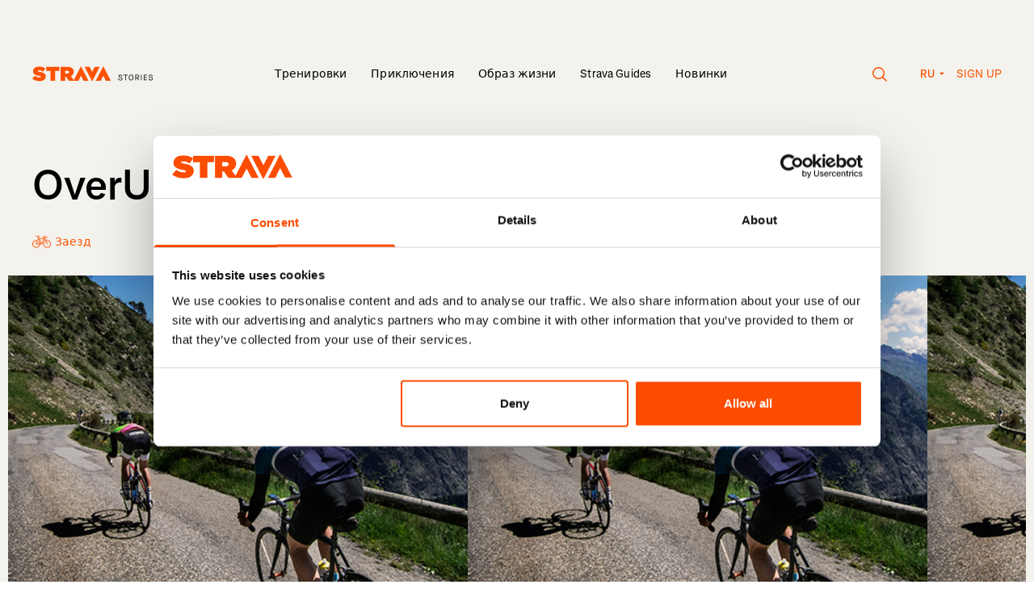

--- FILE ---
content_type: text/html; charset=utf-8
request_url: https://stories.strava.com/ru/articles/overunder-climbing-intervals-workout
body_size: 14521
content:
<!DOCTYPE html>
<html lang="ru">
<head>
    <meta charset="UTF-8">
    <meta name="viewport" content="width=device-width, initial-scale=1.0" />
    <meta http-equiv="X-UA-Compatible" content="IE=EDGE" />
    <link data-rh="true" href="https://stories.strava.com/articles/overunder-climbing-intervals-workout" hrefLang="x-default" rel="alternate"/><link data-rh="true" href="https://stories.strava.com/articles/overunder-climbing-intervals-workout" hrefLang="en-US" rel="alternate"/><link data-rh="true" href="https://stories.strava.com/de/articles/overunder-climbing-intervals-workout" hrefLang="de" rel="alternate"/><link data-rh="true" href="https://stories.strava.com/fr/articles/overunder-climbing-intervals-workout" hrefLang="fr" rel="alternate"/><link data-rh="true" href="https://stories.strava.com/es/articles/overunder-climbing-intervals-workout" hrefLang="es" rel="alternate"/><link data-rh="true" href="https://stories.strava.com/ea/articles/overunder-climbing-intervals-workout" hrefLang="es-419" rel="alternate"/><link data-rh="true" href="https://stories.strava.com/nl/articles/overunder-climbing-intervals-workout" hrefLang="nl" rel="alternate"/><link data-rh="true" href="https://stories.strava.com/it/articles/overunder-climbing-intervals-workout" hrefLang="it" rel="alternate"/><link data-rh="true" href="https://stories.strava.com/pt/articles/overunder-climbing-intervals-workout" hrefLang="pt" rel="alternate"/><link data-rh="true" href="https://stories.strava.com/pb/articles/overunder-climbing-intervals-workout" hrefLang="pt-BR" rel="alternate"/><link data-rh="true" href="https://stories.strava.com/ja/articles/overunder-climbing-intervals-workout" hrefLang="ja" rel="alternate"/><link data-rh="true" href="https://stories.strava.com/zh/articles/overunder-climbing-intervals-workout" hrefLang="zh" rel="alternate"/><link data-rh="true" href="https://stories.strava.com/zi/articles/overunder-climbing-intervals-workout" hrefLang="zh-Hant" rel="alternate"/><link data-rh="true" href="https://stories.strava.com/ru/articles/overunder-climbing-intervals-workout" hrefLang="ru" rel="alternate"/><link data-rh="true" href="https://stories.strava.com/ru/articles/overunder-climbing-intervals-workout" rel="canonical"/>
<meta data-rh="true" content="Strava Stories" name="site_name"/><meta data-rh="true" content="To truly become a fast climber it’s important to also develop the ability to surge above your high intensity and then recover while still climbing. That’s exactly what OverUnder Intervals help you develop." name="description"/><meta data-rh="true" content="Cycle, training, hill, strength, OverUnder" name="keywords"/><meta data-rh="true" content="To truly become a fast climber it’s important to also develop the ability to surge above your high intensity and then recover while still climbing. That’s exactly what OverUnder Intervals help you develop." property="og:description"/><meta data-rh="true" content="https://images.ctfassets.net/7ajcefednbt4/58ozFnkPq5LUyQhR3ICwxo/6a94e9828030a599b3d845b0aa2d2675/OverUnder_Climbing_Intervals_Workout.jpg?w=1200&amp;fm=jpg" property="og:image"/><meta data-rh="true" content="OverUnder Climbing Intervals Workout" property="og:title"/><meta data-rh="true" content="https://stories.strava.com/ru/articles/overunder-climbing-intervals-workout" property="og:url"/><meta data-rh="true" content="website" property="og:type"/><meta data-rh="true" content="summary_large_image" name="twitter:card"/><meta data-rh="true" content="To truly become a fast climber it’s important to also develop the ability to surge above your high intensity and then recover while still climbing. That’s exactly what OverUnder Intervals help you develop." name="twitter:description"/><meta data-rh="true" content="https://images.ctfassets.net/7ajcefednbt4/58ozFnkPq5LUyQhR3ICwxo/6a94e9828030a599b3d845b0aa2d2675/OverUnder_Climbing_Intervals_Workout.jpg?w=1200&amp;fm=jpg" property="twitter:image:src"/><meta data-rh="true" content="OverUnder Climbing Intervals Workout" property="twitter:title"/>
<script data-rh="true" type="application/ld+json">{"@context":"http://schema.org","@type":"Article","headline":"OverUnder Climbing Intervals Workout","url":"https://stories.strava.com/ru/articles/overunder-climbing-intervals-workout","thumbnailUrl":"https://images.ctfassets.net/7ajcefednbt4/58ozFnkPq5LUyQhR3ICwxo/6a94e9828030a599b3d845b0aa2d2675/OverUnder_Climbing_Intervals_Workout.jpg?w=1200&fm=jpg","datePublished":"2021-03-12T06:00:00.000+02:00","keywords":"Cycle, training, hill, strength, OverUnder"}</script>
<title data-rh="true">OverUnder Climbing Intervals Workout</title>


    <!-- Google Tag Manager -->
    <script>(function (w, d, s, l, i) { w[l] = w[l] || []; w[l].push({ 'gtm.start':
    new Date().getTime(), event: 'gtm.js' }); var f = d.getElementsByTagName(s)[0],
    j = d.createElement(s), dl = l != 'dataLayer' ? '&l=' + l : ''; j.async = true;
    j.src = 'https://www.googletagmanager.com/gtm.js?id=' + i + dl; f.parentNode.insertBefore(j, f);
    })(window, document, 'script', 'dataLayer', 'GTM-PHL2QTZ9');</script>
    <!-- End Google Tag Manager -->

    <link rel="preload" href="/website_assets/a096398/css/index.css?v=a096398" as="style">

    <link rel="modulepreload" href="/website_assets/a096398/js/index.js?v=a096398" as="script">

    <link rel="apple-touch-icon" sizes="180x180" href="/apple-touch-icon.png">
    <link rel="icon" type="image/png" sizes="32x32" href="/favicon-32x32.png">
    <link rel="icon" type="image/png" sizes="16x16" href="/favicon-16x16.png">
    <link rel="manifest" href="/webmanifest">
    <link rel="mask-icon" href="/safari-pinned-tab.svg" color="#000000">
    <meta name="msapplication-TileColor" content="#000000">
    <meta name="theme-color" content="#ffffff">

    <link href="/website_assets/a096398/css/index.css?v=a096398" rel="stylesheet" />

    <script src="/website_assets/a096398/js/index.js?v=a096398" type="module" crossorigin></script>

</head>
<body>
    <!-- Google Tag Manager (noscript) -->
    <noscript><iframe src="https://www.googletagmanager.com/ns.html?id=GTM-PHL2QTZ9"
    height="0" width="0" style="display:none;visibility:hidden"></iframe></noscript>
    <!-- End Google Tag Manager (noscript) -->

    <div id="js-content"><a class="link-reset skip-link type-style-5" href="#main-content">Skip to main content</a> <a class="link-reset skip-link type-style-5" href="#primary-navigation">Skip to primary navigation</a> <main class="bg-grey min-h-screen" id="main-content"><div class="layout-container z-20 relative"><header class="w-full pt-60 md:pt-80 flex type-style-7 px-10 sm:px-20"><div class="flex-none w-150 mt-2"><a href="https://stories.strava.com/ru"><svg fill="none" style="height:19.2px" viewBox="0 0 400 35" xmlns="http://www.w3.org/2000/svg"><title>Strava Stories</title><path clip-rule="evenodd" d="M94.874 33.3049L94.873 33.3034H104.271L110.044 21.6582L115.816 33.3034H127.236L110.042 -0.000244141L93.7218 31.6171L87.4556 22.4377C91.3246 20.5658 93.7363 17.3237 93.7363 12.6667V12.575C93.7363 9.28807 92.7354 6.91353 90.8237 4.99556C88.5933 2.75836 84.9981 1.34298 79.355 1.34298H63.7897V33.3049H74.4396V24.1727H76.715L82.7226 33.3049H94.874ZM160.548 -0.000244141L143.356 33.3034H154.776L160.549 21.6582L166.322 33.3034H177.741L160.548 -0.000244141ZM135.305 34.6138L152.496 1.31021H141.077L135.304 12.9554L129.531 1.31021H118.112L135.305 34.6138ZM79.0364 16.5475C81.5845 16.5475 83.1322 15.4061 83.1322 13.4429V13.3512C83.1322 11.2966 81.539 10.2921 79.0819 10.2921H74.4396V16.5475H79.0364ZM41.0145 10.3835H31.6395V1.343H61.0396V10.3835H51.6647V33.3049H41.0145V10.3835ZM5.68933 21.7072L-6.10352e-05 28.5105C4.05063 32.0725 9.87619 33.8984 16.3385 33.8984C24.895 33.8984 30.402 29.7889 30.402 23.0766V22.9856C30.402 16.5476 24.9405 14.173 16.794 12.6667C13.4259 12.0268 12.5612 11.4796 12.5612 10.6118V10.5205C12.5612 9.74429 13.2897 9.1964 14.8822 9.1964C17.8403 9.1964 21.4363 10.1552 24.4395 12.3467L29.6283 5.13291C25.9417 2.21048 21.3908 0.74908 15.2466 0.74908C6.46226 0.74908 1.72929 5.45251 1.72929 11.5249V11.6166C1.72929 18.3739 8.01031 20.4292 15.1553 21.8895C18.5688 22.5747 19.5697 23.0766 19.5697 23.9901V24.0818C19.5697 24.9489 18.7509 25.4507 16.8391 25.4507C13.1073 25.4507 9.14804 24.3557 5.68933 21.7072Z" fill="#FC5200" fill-rule="evenodd"></path><path d="M199.431 32.27C196.353 32.27 194.517 30.704 194.247 27.824L195.723 27.572C195.975 29.804 197.163 30.866 199.449 30.866C201.195 30.866 202.347 30.056 202.347 28.832C202.347 27.554 201.501 26.852 198.873 26.024C195.867 25.034 194.859 24.152 194.859 22.46C194.859 20.498 196.515 19.13 198.891 19.13C201.267 19.13 203.049 20.552 203.463 22.802L202.005 23.108C201.609 21.434 200.511 20.534 198.873 20.534C197.343 20.534 196.335 21.29 196.335 22.46C196.335 23.432 197.055 23.954 199.359 24.674C202.635 25.736 203.823 26.834 203.823 28.814C203.823 30.866 202.041 32.27 199.431 32.27ZM210.079 32V20.804H206.155V19.4H215.497V20.804H211.573V32H210.079ZM223.323 32.27C220.137 32.27 218.013 29.642 218.013 25.7C218.013 21.758 220.137 19.13 223.323 19.13C226.509 19.13 228.633 21.758 228.633 25.7C228.633 29.642 226.509 32.27 223.323 32.27ZM223.323 30.866C225.681 30.866 227.139 28.886 227.139 25.7C227.139 22.514 225.681 20.534 223.323 20.534C220.965 20.534 219.507 22.514 219.507 25.7C219.507 28.886 220.965 30.866 223.323 30.866ZM238.42 26.78V26.816L241.192 32H239.446L236.782 26.888H234.262V32H232.786V19.4H237.376C240.004 19.4 241.57 20.804 241.57 23.126C241.57 25.124 240.4 26.456 238.42 26.78ZM234.262 25.484H237.25C239.104 25.484 240.076 24.674 240.076 23.126C240.076 21.596 239.122 20.804 237.25 20.804H234.262V25.484ZM245.555 32V19.4H247.031V32H245.555ZM251.925 32V19.4H259.485V20.804H253.401V24.836H258.981V26.168H253.401V30.596H259.485V32H251.925ZM268.081 32.27C265.003 32.27 263.167 30.704 262.897 27.824L264.373 27.572C264.625 29.804 265.813 30.866 268.099 30.866C269.845 30.866 270.997 30.056 270.997 28.832C270.997 27.554 270.151 26.852 267.523 26.024C264.517 25.034 263.509 24.152 263.509 22.46C263.509 20.498 265.165 19.13 267.541 19.13C269.917 19.13 271.699 20.552 272.113 22.802L270.655 23.108C270.259 21.434 269.161 20.534 267.523 20.534C265.993 20.534 264.985 21.29 264.985 22.46C264.985 23.432 265.705 23.954 268.009 24.674C271.285 25.736 272.473 26.834 272.473 28.814C272.473 30.866 270.691 32.27 268.081 32.27Z" fill="black"></path></svg></a></div><div class="md:hidden flex-grow text-right"><button class="inline-flex mr-40 cursor-pointer" type="button"><span aria-hidden="true" class=""><svg fill="none" style="width:19px;height:18px" viewBox="0 0 19 18" xmlns="http://www.w3.org/2000/svg"><circle cx="7.5" cy="7.5" r="6.75" stroke="currentColor" stroke-width="1.5"></circle><line stroke="currentColor" stroke-width="1.5" x1="12.5303" x2="17.5303" y1="12.4697" y2="17.4697"></line></svg></span></button><button type="button"><svg style="width:24px;height:18px" viewBox="0 0 24 18" xmlns="http://www.w3.org/2000/svg"><path d="M24 0.324951H0V1.67495H24V0.324951Z" fill="currentColor"></path><path d="M24 8.32495H0V9.67495H24V8.32495Z" fill="currentColor"></path><path d="M24 16.325H0V17.6749H24V16.325Z" fill="currentColor"></path></svg></button><dialog class="dialog-reset backdrop:bg-transparent"><div class="w-full fixed top-0 bottom-0 left-0"><div class="bg-grey w-full h-screen md:h-auto md:mt-140"><div class="layout-container text-left py-40"><div class="flex justify-between items-center"><p class="type-style-3 md:type-style-5 px-10 sm:px-20">Search</p><button class="px-10 sm:px-20 cursor-pointer" type="button"><span aria-hidden="true" class=""><svg fill="none" style="width:18px;height:18px" viewBox="0 0 18 18" xmlns="http://www.w3.org/2000/svg"><path d="M16.9706 0.000140667L0 16.9707L0.954594 17.9253L17.9252 0.954735L16.9706 0.000140667Z" fill="black"></path><path d="M17.9623 17.0082L0.991699 0.0375977L0.0371048 0.992192L17.0077 17.9628L17.9623 17.0082Z" fill="black"></path></svg></span></button></div><form action="/search" class="relative width-100 mt-20 md:mt-40" method="GET"><div class="px-10 sm:px-20 relative"><fieldset class="flex bg-white rounded-l"><input class="h-[45px] w-full border-0 rounded-l focus:ring-0 pl-20 py-10 type-style-7 " id="headlessui-combobox-input-:Rmcqad:" role="combobox" type="text" aria-expanded="false" aria-autocomplete="list" data-headlessui-state=""/><button class="inset-y-0 flex items-center bg-orange text-white px-20 rounded " type="submit">Go!</button></fieldset></div><input name="term" type="hidden" value=""/></form><div class="px-10 sm:px-20 mt-40"><p class="type-style-3 md:type-style-5">Trending</p><div class="flex mt-10 md:mt-30"><a class="flex items-center bg-white text-orange rounded  type-style-7 px-20 py-15 mr-10 mt-10 cursor-pointer" href="/activities/running" type="button">Забег</a></div></div></div></div></div></dialog><dialog class="fixed top-0 left-0 w-full h-full max-w-none max-h-none bg-orange text-white text-left m-0" inert=""><div class="layout-container"><div class="h-full py-60 px-10 sm:px-20"><div class="text-right mb-40"><button aria-label="Close" type="button"><svg style="width:18px;height:18px" viewBox="0 0 18 18" xmlns="http://www.w3.org/2000/svg"><path d="M16.9706 -0.000103474L0 16.9705L0.954594 17.9251L17.9252 0.954491L16.9706 -0.000103474Z" fill="white"></path><path d="M17.9627 17.0082L0.992188 0.0375977L0.0375931 0.992192L17.0082 17.9628L17.9627 17.0082Z" fill="white"></path></svg></button></div><ul class="list-none type-style-2 mb-80"><li class="mb-30"><a href="https://stories.strava.com/ru/activities">Тренировки</a></li><li class="mb-30"><a href="https://stories.strava.com/ru/adventure">Приключения</a></li><li class="mb-30"><a href="https://stories.strava.com/ru/lifestyle">Образ жизни</a></li><li class="mb-30"><a href="https://stories.strava.com/ru/strava-guides">Strava Guides</a></li><li class="mb-30"><a href="https://stories.strava.com/ru/strava-updates">Новинки</a></li></ul><p class="type-style-7 font-semibold uppercase mb-15 opacity-80">Languages</p><ul class="flex flex-wrap list-none mb-80 -mx-10"><li class="w-1/2 mb-10 px-10"><a class="inline-block py-10  rounded font-semibold" href="https://stories.strava.com/articles/overunder-climbing-intervals-workout">English (US)</a></li><li class="w-1/2 mb-10 px-10"><a class="inline-block py-10  rounded font-semibold" href="https://stories.strava.com/de/articles/overunder-climbing-intervals-workout">Deutsch</a></li><li class="w-1/2 mb-10 px-10"><a class="inline-block py-10  rounded font-semibold" href="https://stories.strava.com/fr/articles/overunder-climbing-intervals-workout">Français</a></li><li class="w-1/2 mb-10 px-10"><a class="inline-block py-10  rounded font-semibold" href="https://stories.strava.com/es/articles/overunder-climbing-intervals-workout">Español</a></li><li class="w-1/2 mb-10 px-10"><a class="inline-block py-10  rounded font-semibold" href="https://stories.strava.com/ea/articles/overunder-climbing-intervals-workout">Español de América</a></li><li class="w-1/2 mb-10 px-10"><a class="inline-block py-10  rounded font-semibold" href="https://stories.strava.com/nl/articles/overunder-climbing-intervals-workout">Nederlands</a></li><li class="w-1/2 mb-10 px-10"><a class="inline-block py-10  rounded font-semibold" href="https://stories.strava.com/it/articles/overunder-climbing-intervals-workout">Italiano</a></li><li class="w-1/2 mb-10 px-10"><a class="inline-block py-10  rounded font-semibold" href="https://stories.strava.com/pt/articles/overunder-climbing-intervals-workout">Português</a></li><li class="w-1/2 mb-10 px-10"><a class="inline-block py-10  rounded font-semibold" href="https://stories.strava.com/pb/articles/overunder-climbing-intervals-workout">Português do Brasil</a></li><li class="w-1/2 mb-10 px-10"><a class="inline-block py-10  rounded font-semibold" href="https://stories.strava.com/ja/articles/overunder-climbing-intervals-workout">日本語</a></li><li class="w-1/2 mb-10 px-10"><a class="inline-block py-10  rounded font-semibold" href="https://stories.strava.com/zh/articles/overunder-climbing-intervals-workout">简体中文</a></li><li class="w-1/2 mb-10 px-10"><a class="inline-block py-10  rounded font-semibold" href="https://stories.strava.com/zi/articles/overunder-climbing-intervals-workout">繁體中文</a></li><li class="w-1/2 mb-10 px-10"><a class="inline-block py-10  bg-white text-orange px-10 rounded font-semibold" href="https://stories.strava.com/ru/articles/overunder-climbing-intervals-workout">Русский</a></li></ul><p class="type-style-7 font-semibold uppercase mb-15 opacity-80">Get Started</p><ul class="list-none"><li><a class="type-style-7 font-semibold" href="https://strava.app.link/N9u5AndPPMb" rel="noreferrer" target="_blank">Sign up</a></li></ul></div></div></dialog></div><nav class="hidden md:block flex-auto text-center self-end"><ul class="list-none inline-flex items-center"><li class="group mx-15 relative"><a class=" type-style-7" href="https://stories.strava.com/ru/activities">Тренировки</a><div class="absolute left-0 right-0 mt-5 invisible group-hover:visible"><svg class="inline" style="width:8px;height:8px" viewBox="0 0 8 8" xmlns="http://www.w3.org/2000/svg"><circle cx="4" cy="4" fill="#000" r="4"></circle></svg></div></li><li class="group mx-15 relative"><a class=" type-style-7" href="https://stories.strava.com/ru/adventure">Приключения</a><div class="absolute left-0 right-0 mt-5 invisible group-hover:visible"><svg class="inline" style="width:8px;height:8px" viewBox="0 0 8 8" xmlns="http://www.w3.org/2000/svg"><circle cx="4" cy="4" fill="#000" r="4"></circle></svg></div></li><li class="group mx-15 relative"><a class=" type-style-7" href="https://stories.strava.com/ru/lifestyle">Образ жизни</a><div class="absolute left-0 right-0 mt-5 invisible group-hover:visible"><svg class="inline" style="width:8px;height:8px" viewBox="0 0 8 8" xmlns="http://www.w3.org/2000/svg"><circle cx="4" cy="4" fill="#000" r="4"></circle></svg></div></li><li class="group mx-15 relative"><a class=" type-style-7" href="https://stories.strava.com/ru/strava-guides">Strava Guides</a><div class="absolute left-0 right-0 mt-5 invisible group-hover:visible"><svg class="inline" style="width:8px;height:8px" viewBox="0 0 8 8" xmlns="http://www.w3.org/2000/svg"><circle cx="4" cy="4" fill="#000" r="4"></circle></svg></div></li><li class="group mx-15 relative"><a class=" type-style-7" href="https://stories.strava.com/ru/strava-updates">Новинки</a><div class="absolute left-0 right-0 mt-5 invisible group-hover:visible"><svg class="inline" style="width:8px;height:8px" viewBox="0 0 8 8" xmlns="http://www.w3.org/2000/svg"><circle cx="4" cy="4" fill="#000" r="4"></circle></svg></div></li></ul></nav><dialog class="dialog-reset backdrop:bg-transparent"><div class="w-full fixed top-0 bottom-0 left-0"><div class="bg-grey w-full h-screen md:h-auto md:mt-140"><div class="layout-container text-left py-40"><div class="flex justify-between items-center"><p class="type-style-3 md:type-style-5 px-10 sm:px-20">Search</p><button class="px-10 sm:px-20 cursor-pointer" type="button"><span aria-hidden="true" class=""><svg fill="none" style="width:18px;height:18px" viewBox="0 0 18 18" xmlns="http://www.w3.org/2000/svg"><path d="M16.9706 0.000140667L0 16.9707L0.954594 17.9253L17.9252 0.954735L16.9706 0.000140667Z" fill="black"></path><path d="M17.9623 17.0082L0.991699 0.0375977L0.0371048 0.992192L17.0077 17.9628L17.9623 17.0082Z" fill="black"></path></svg></span></button></div><form action="/search" class="relative width-100 mt-20 md:mt-40" method="GET"><div class="px-10 sm:px-20 relative"><fieldset class="flex bg-white rounded-l"><input class="h-[45px] w-full border-0 rounded-l focus:ring-0 pl-20 py-10 type-style-7 " id="headlessui-combobox-input-:R2pkad:" role="combobox" type="text" aria-expanded="false" aria-autocomplete="list" data-headlessui-state=""/><button class="inset-y-0 flex items-center bg-orange text-white px-20 rounded " type="submit">Go!</button></fieldset></div><input name="term" type="hidden" value=""/></form><div class="px-10 sm:px-20 mt-40"><p class="type-style-3 md:type-style-5">Trending</p><div class="flex mt-10 md:mt-30"><a class="flex items-center bg-white text-orange rounded  type-style-7 px-20 py-15 mr-10 mt-10 cursor-pointer" href="/activities/running" type="button">Забег</a></div></div></div></div></div></dialog><nav class="hidden md:block flex-none w-[190px] uppercase text-orange text-right self-end"><button class="inline-flex mr-40 align-middle cursor-pointer" type="button"><span aria-hidden="true" class=""><svg fill="none" style="width:19px;height:18px" viewBox="0 0 19 18" xmlns="http://www.w3.org/2000/svg"><circle cx="7.5" cy="7.5" r="6.75" stroke="#FC5200" stroke-width="1.5"></circle><line stroke="#FC5200" stroke-width="1.5" x1="12.5303" x2="17.5303" y1="12.4697" y2="17.4697"></line></svg></span></button><span class="inline-block relative type-style-11 text-orange"><button class="w-[30px] flex flex-row" type="button"><span>RU</span><span><svg class="inline-block ml-5 mb-2" style="width:8px;height:4px;transform:none" viewBox="0 0 8 4" xmlns="http://www.w3.org/2000/svg"><path d="M0.666748 0.666748L4.00008 4.00008L7.33341 0.666748H0.666748Z" fill="#FC5200"></path></svg></span></button><dialog class="absolute left-1/2 -translate-x-1/2 top-[30px] z-50 w-[208px] text-center bg-white p-0 rounded overflow-hidden" inert=""><ul><li class="block"><a class="block pt-[7px] pb-[8px] text-orange hover:bg-orange hover:text-white w-full  font-normal text-left px-20" href="https://stories.strava.com/ru/articles/overunder-climbing-intervals-workout">Русский</a></li><li class="block"><a class="block pt-[7px] pb-[8px] text-orange hover:bg-orange hover:text-white w-full  font-normal text-left px-20" href="https://stories.strava.com/zi/articles/overunder-climbing-intervals-workout">繁體中文</a></li><li class="block"><a class="block pt-[7px] pb-[8px] text-orange hover:bg-orange hover:text-white w-full  font-normal text-left px-20" href="https://stories.strava.com/zh/articles/overunder-climbing-intervals-workout">简体中文</a></li><li class="block"><a class="block pt-[7px] pb-[8px] text-orange hover:bg-orange hover:text-white w-full  font-normal text-left px-20" href="https://stories.strava.com/ja/articles/overunder-climbing-intervals-workout">日本語</a></li><li class="block"><a class="block pt-[7px] pb-[8px] text-orange hover:bg-orange hover:text-white w-full  font-normal text-left px-20" href="https://stories.strava.com/pb/articles/overunder-climbing-intervals-workout">Português do Brasil</a></li><li class="block"><a class="block pt-[7px] pb-[8px] text-orange hover:bg-orange hover:text-white w-full  font-normal text-left px-20" href="https://stories.strava.com/pt/articles/overunder-climbing-intervals-workout">Português</a></li><li class="block"><a class="block pt-[7px] pb-[8px] text-orange hover:bg-orange hover:text-white w-full  font-normal text-left px-20" href="https://stories.strava.com/it/articles/overunder-climbing-intervals-workout">Italiano</a></li><li class="block"><a class="block pt-[7px] pb-[8px] text-orange hover:bg-orange hover:text-white w-full  font-normal text-left px-20" href="https://stories.strava.com/nl/articles/overunder-climbing-intervals-workout">Nederlands</a></li><li class="block"><a class="block pt-[7px] pb-[8px] text-orange hover:bg-orange hover:text-white w-full  font-normal text-left px-20" href="https://stories.strava.com/ea/articles/overunder-climbing-intervals-workout">Español de América</a></li><li class="block"><a class="block pt-[7px] pb-[8px] text-orange hover:bg-orange hover:text-white w-full  font-normal text-left px-20" href="https://stories.strava.com/es/articles/overunder-climbing-intervals-workout">Español</a></li><li class="block"><a class="block pt-[7px] pb-[8px] text-orange hover:bg-orange hover:text-white w-full  font-normal text-left px-20" href="https://stories.strava.com/fr/articles/overunder-climbing-intervals-workout">Français</a></li><li class="block"><a class="block pt-[7px] pb-[8px] text-orange hover:bg-orange hover:text-white w-full  font-normal text-left px-20" href="https://stories.strava.com/de/articles/overunder-climbing-intervals-workout">Deutsch</a></li><li class="block"><a class="block pt-[7px] pb-[8px] text-orange hover:bg-orange hover:text-white w-full  font-normal text-left px-20" href="https://stories.strava.com/articles/overunder-climbing-intervals-workout">English (US)</a></li></ul></dialog></span><a class="ml-15" href="https://strava.app.link/N9u5AndPPMb" rel="noreferrer" target="_blank">Sign up</a></nav></header></div><article class="relative z-10"><header class="layout-container"><div class="pt-60 sm:pt-75 md:pt-100"><div class="flex px-10 sm:px-20"></div><div class="md:pr-100 px-10 sm:px-20"><h1 class="type-style-2 inline mr-10">OverUnder Climbing Intervals Workout</h1><div class="block md:inline-block align-text-bottom mt-10 md:mt-0"><button class="inline-block bg-orange text-white  rounded mr-10 type-style-7 px-20 py-15" type="button">Share</button><dialog class="fixed top-50% left-50% z-10 w-370 bg-grey px-10 py-40 rounded" inert=""><button aria-label="Close" class="absolute top-0 right-0 p-20" type="button"><svg style="width:9px;height:9px" viewBox="0 0 9 9" xmlns="http://www.w3.org/2000/svg"><path clip-rule="evenodd" d="M4.5 5.20709L8.0355 8.74259L8.74261 8.03548L5.20711 4.49999L8.74253 0.964562L8.03542 0.257456L4.5 3.79288L0.964431 0.25731L0.257324 0.964417L3.79289 4.49999L0.257249 8.03563L0.964355 8.74274L4.5 5.20709Z" fill="black" fill-rule="evenodd"></path></svg></button><div class="text-center mb-10"><a class="inline-block bg-orange text-white rounded type-style-7 px-20 py-15 w-100" href="https://www.facebook.com/sharer/sharer.php?u=https://stories.strava.com/ru/articles/overunder-climbing-intervals-workout" rel="noreferrer" target="_blank">Facebook</a></div><div class="text-center mb-10"><a class="inline-block bg-orange text-white rounded type-style-7 px-20 py-15 w-100" href="https://twitter.com/intent/tweet?url=https://stories.strava.com/ru/articles/overunder-climbing-intervals-workout&amp;text=" rel="noreferrer" target="_blank">Twitter</a></div><div class="text-center"><a class="inline-block bg-orange text-white rounded type-style-7 px-20 py-15 w-100" href="https://www.linkedin.com/shareArticle?mini=true&amp;url=https://stories.strava.com/ru/articles/overunder-climbing-intervals-workout" rel="noreferrer" target="_blank">LinkedIn</a></div></dialog></div></div><div class="mt-30 flex flex-wrap items-center w-full"><div class="w-full sm:w-2/12 flex items-center px-10 sm:px-20"><div class="mr-5"><img class="pointer-events-none" height="23" loading="lazy" role="presentation" src="https://images.ctfassets.net/7ajcefednbt4/5wNVrgIg0m3yYU8EyqCHiy/3948f14b3043a1d38923305c2baa0fd5/icon_road_bike.png" width="23"/></div><p class="inline-block type-style-7  text-orange">Заезд</p></div><div class="flex mt-10 sm:mt-0 px-10 sm:px-20"><time class="inline-block type-style-7  text-dark-grey" dateTime="2017-10-30" itemProp="datePublished">March 12, 2021</time><p class="inline-block type-style-7  text-dark-grey">, by <a href="/profiles/jim-rutberg">Jim Rutberg</a></p></div></div></div></header><figure class="mt-30 max-w-full"><div class="left-1/2 -translate-x-1/2 relative w-full px-10"><div class="min-h-[200px] sm:min-h-[422px] md:min-h-[475px] w-full bg-contain bg-repeat-x" style="background-image:url(https://images.ctfassets.net/7ajcefednbt4/58ozFnkPq5LUyQhR3ICwxo/6a94e9828030a599b3d845b0aa2d2675/OverUnder_Climbing_Intervals_Workout.jpg)" title="OverUnder Climbing Intervals Workout.jpg"></div></div></figure><div class="layout-container"><section class="mt-40 sm:mt-50 md:mt-60"><div class="rich-text sm:w-4/6 md:w-7/12 sm:ml-w-1/6 md:ml-w-4/12 my-44 md:my-70 px-10 sm:px-20 text-black"><p>To truly become a fast climber it’s important to also develop the ability to surge above your high intensity and then recover while still climbing. That’s exactly what OverUnder Intervals help you develop.</p><p>We’ve worked with the coaches who created our Premium Cycling Training Plans to bring you a free weekly workout. Check back each week for something new to mix up your training. If you’ve missed the past workouts, you can find them all on the Cycling Weekly Workout page.</p><p>This week coach Nick White explains the importance of being able to repeatedly surge above your sustained threshold intensity during a climb. OverUnder Intervals are featured in our climb and medium climb Training Plans.</p><p><b>Why This Workout Is Awesome</b></p><p>While it might be nice to train on a consistent grade, real world climbs have steep sections and areas where they flatten out. There are corners and switchbacks that disrupt your rhythm. So, while it’s important to develop as much climbing power as you can at your lactate threshold, to truly become a fast climber you have to also develop the ability to surge above that intensity and then recover while maintaining a threshold effort. That’s exactly what OverUnder Intervals help you develop.</p><p><b>Coach’s Perspective</b></p><p>OverUnder intervals will help you to maintain a higher pace and power output during 12-40 minute climbs where you’ll be maintaining a higher pace and power output than during long and epic climbs (&gt;40 minutes).</p><p>OverUnders are relatively simple to execute but somewhat difficult to describe. Let’s take a 10-minute OverUnder Interval as an example. The training plan will say 10minute OU (4U, 1UO), which means you are supposed to alternate between 4 minutes at your Under intensity and 1 minute at your Over intensity, twice. In other words, 4min Under, 1min Over, 4min Under, 1min Over, then recover for 5 minutes between intervals. There is no rest between the Over and Under segments of the interval, you are riding at your sustainable climbing intensity (Under) and then you surge to ride over that sustainable intensity (Over) before returning to your sustainable intensity.</p><p>As athletes get more advanced we often make the intervals longer and make the Over segments more frequent, like a (2U, 1O) setup or even a (1U, 1O) setup.</p><p><b>Why Bother With All This Surging?</b></p><p>Because the surges generate a lot of lactate and when you return to your sustainable climbing intensity you then have to continue riding at a pretty high power output while processing that lactate back to usable energy. The adaptation you’re looking for is an increased rate at which you can process that lactate, which will help you recover faster from surges and also help increase your lactate threshold power.</p><p><b>Here’s The Workout:</b></p><p><i>90 Minutes Ride Time</i></p><ul><li><p>20 minute warmup, </p></li><li><p>Interval Set: 4×10 minute OverUnder Intervals (4U, 1O) (55 minutes for interval set) </p></li><li><p>15 minute cool down.</p></li></ul><p><b>Ready for More?</b></p><p>One day is just a tease. Unlock your full potential with a four-weekCycling Training Plan. Strava Premium members get access to 10 customizable plans. Each program is specifically geared towards making you faster for a specific segment length. Workouts get emailed to you every day that tell exactly what to do.</p></div></section><div class="mt-40 sm:mt-50 md:mt-60"><section class="mt-60 relative px-10 sm:px-0"><div class="flex flex-wrap px-w-1/12 sm:px-20 pt-20 pb-90 sm:pb-20 md:py-40 bg-peach md:-mb-40 md:-mx-20 mt-0"><div class="w-full sm:w-6/12 md:w-4/12 flex flex-col md:pl-20 mb-30 sm:mb-0"><p class="type-style-8">Written by</p><a href="/profiles/jim-rutberg">Jim Rutberg</a></div><div class="w-full sm:w-6/12 flex flex-col sm:pl-20"><a class="flex self-start items-center bg-orange text-white  rounded type-style-7 px-20 py-15 cursor-pointer">Follow on<span aria-hidden="true" class=" ml-5"><svg fill="none" style="width:50px;height:10px" viewBox="0 0 50 10" xmlns="http://www.w3.org/2000/svg"><title>Strava</title><path clip-rule="evenodd" d="M26.65 9.6226L26.6497 9.62217H29.2895L30.9111 6.2576L32.5327 9.62217H35.7404L30.9108 -6.10352e-05L26.3264 9.13497L24.5662 6.48281C25.653 5.94196 26.3304 5.00526 26.3304 3.65973V3.63324C26.3304 2.68356 26.0493 1.99749 25.5123 1.44334C24.8858 0.79696 23.8759 0.388024 22.2907 0.388024H17.9184V9.6226H20.91V6.98409H21.5492L23.2367 9.6226H26.65ZM45.0976 -6.10352e-05L40.2687 9.62217H43.4764L45.0979 6.2576L46.7196 9.62217H49.9272L45.0976 -6.10352e-05ZM38.0071 10.0008L42.8361 0.378556H39.6285L38.0068 3.74313L36.3852 0.378556H33.1775L38.0071 10.0008ZM22.2012 4.781C22.917 4.781 23.3518 4.45121 23.3518 3.88398V3.85749C23.3518 3.26387 22.9042 2.97366 22.214 2.97366H20.91V4.781H22.2012ZM11.5209 3.00005H8.88753V0.388024H17.146V3.00005H14.5126V9.6226H11.5209V3.00005ZM1.59814 6.27175L0 8.23739C1.13784 9.26653 2.77423 9.79409 4.58948 9.79409C6.99299 9.79409 8.5399 8.60675 8.5399 6.66739V6.64111C8.5399 4.781 7.00577 4.09494 4.71742 3.65973C3.77134 3.47483 3.52845 3.31675 3.52845 3.066V3.03962C3.52845 2.81536 3.73309 2.65707 4.18041 2.65707C5.01134 2.65707 6.02144 2.93409 6.86505 3.56728L8.32258 1.48302C7.28701 0.638662 6.00866 0.216428 4.28278 0.216428C1.81526 0.216428 0.485773 1.57536 0.485773 3.32983V3.35632C0.485773 5.30866 2.2501 5.90249 4.25711 6.32441C5.21598 6.52239 5.49711 6.66739 5.49711 6.93132V6.95781C5.49711 7.20834 5.26711 7.35334 4.7301 7.35334C3.68186 7.35334 2.56969 7.03696 1.59814 6.27175Z" fill="white" fill-rule="evenodd"></path></svg></span></a></div></div><div class="w-[124px] h-[124px] mt-[-62px] ml-w-1/12 sm:ml-20"><a class="w-full h-full block" href="/profiles/jim-rutberg"><div class="bg-cover rounded-full w-full h-full" style="background-image:url(https://images.ctfassets.net/7ajcefednbt4/5x1e6xDnZqyiVKd85GxvuK/573dcf80c5ebad1cd23f8c01c01451df/large.jpg)" title="large.jpg"></div></a></div></section></div></div></article><div class="layout-container"><section class="mt-50 px-10 sm:px-20"><h2 class="type-style-2 inline mr-10">Related Tags</h2><div class="flex flex-wrap mt-30"><a class="flex items-center bg-white text-orange rounded type-style-7  px-20 py-15 mr-5 cursor-pointer" href="/topics/training-plans" type="button">Тренировки </a><a class="flex items-center bg-white text-orange rounded type-style-7  px-20 py-15 mr-5 cursor-pointer" href="/activities/bike" type="button">Заезд</a></div></section><section class="mt-50 md:mt-70"><h2 class="type-style-2 inline mr-10 px-10 sm:px-20">More Stories</h2><div class="hidden sm:flex mt-30"><article aria-label="Cycle Sundays: Celebrating Everyday Cycling in London" aria-posinset="1" class="flex w-full sm:w-4/12 px-10 sm:px-20" tabindex="-1"><a class="w-full" href="https://stories.strava.com/ru/articles/celebrating-everyday-cycling-in-london"><figure class="w-full relative"><div class="image " style="height:0;overflow:hidden;padding-bottom:83.39999999999999%;position:relative;width:100%"><noscript><img class="" height="1251" src="https://images.ctfassets.net/7ajcefednbt4/1GqEa4yrVrY5JEMykLm9rK/7fc8f198de43af0ca2b44bf8e6506f8f/Cyclists_in_London.jpg" style="width:100%" width="1500"/></noscript><div style="bottom:0;left:0;position:absolute;right:0;top:0"><img class="image__loading pixelated" loading="eager" role="presentation" src="https://images.ctfassets.net/7ajcefednbt4/1GqEa4yrVrY5JEMykLm9rK/7fc8f198de43af0ca2b44bf8e6506f8f/Cyclists_in_London.jpg?w=1&amp;h=1&amp;q=20&amp;fit=fill&amp;fm=jpg" style="opacity:1;height:100%;position:absolute;transition:opacity 2s;width:100%"/></div></div></figure><div class="flex items-center mt-20"><div class="mr-5"><img class="pointer-events-none" height="23" loading="lazy" role="presentation" src="https://images.ctfassets.net/7ajcefednbt4/5wNVrgIg0m3yYU8EyqCHiy/3948f14b3043a1d38923305c2baa0fd5/icon_road_bike.png" width="23"/></div><p class="text-orange type-style-7 ">Заезд</p></div><h3 class="type-style-4 mt-20">Cycle Sundays: Celebrating Everyday Cycling in London</h3><div class="mt-10 type-style-8 text-dark-grey">This summer Transport for London (TfL) has launched the &#x27;Cycle Sundays&#x27; campaign, to encourage more Londoners to explore the city on two wheels</div></a></article><article aria-label="Explaining the “Strava Tax”" aria-posinset="2" class="flex w-full sm:w-4/12 px-10 sm:px-20" tabindex="-1"><a class="w-full" href="https://stories.strava.com/ru/articles/explaining-the-strava-tax"><figure class="w-full relative"><div class="image " style="height:0;overflow:hidden;padding-bottom:83.33333333333334%;position:relative;width:100%"><noscript><img alt="" class="" height="1300" src="https://images.ctfassets.net/7ajcefednbt4/1yLsNJrygeBEkmbEHuU57I/db0f545293d9ea37b60a703fb0c7a85f/Tax-3_1560x1300__1_.jpg" style="width:100%" width="1560"/></noscript><div style="bottom:0;left:0;position:absolute;right:0;top:0"><img class="image__loading pixelated" loading="eager" role="presentation" src="https://images.ctfassets.net/7ajcefednbt4/1yLsNJrygeBEkmbEHuU57I/db0f545293d9ea37b60a703fb0c7a85f/Tax-3_1560x1300__1_.jpg?w=1&amp;h=1&amp;q=20&amp;fit=fill&amp;fm=jpg" style="opacity:1;height:100%;position:absolute;transition:opacity 2s;width:100%"/></div></div></figure><div class="flex items-center mt-20"><div class="mr-5"><img class="pointer-events-none" height="23" loading="lazy" role="presentation" src="https://images.ctfassets.net/7ajcefednbt4/4Dt0OltPUFFYpAzpyUIZ6N/a6de6fb6cb63db406acd684af765e6b7/icon_multi_normal_large.png" width="23"/></div><p class="text-orange type-style-7 ">Мультиспорт</p></div><h3 class="type-style-4 mt-20">Explaining the “Strava Tax”</h3><div class="mt-10 type-style-8 text-dark-grey">Why 10.00 miles on your device became 9.99 miles on Strava</div></a></article><article aria-label="The Difference Between Overreaching, Overtraining, and Burnout" aria-posinset="3" class="flex w-full sm:w-4/12 px-10 sm:px-20" tabindex="-1"><a class="w-full" href="https://stories.strava.com/ru/articles/the-difference-between-overreaching-overtraining-and-burnout"><figure class="w-full relative"><div class="image " style="height:0;overflow:hidden;padding-bottom:83.39999999999999%;position:relative;width:100%"><noscript><img class="" height="1251" src="https://images.ctfassets.net/7ajcefednbt4/2tr7EWqSG3FFEGB93KS4JM/6fdb4647ec1c45f3820db4aa3fef7c2e/Cyclist_in_the_mountains_listing.jpg" style="width:100%" width="1500"/></noscript><div style="bottom:0;left:0;position:absolute;right:0;top:0"><img class="image__loading pixelated" loading="eager" role="presentation" src="https://images.ctfassets.net/7ajcefednbt4/2tr7EWqSG3FFEGB93KS4JM/6fdb4647ec1c45f3820db4aa3fef7c2e/Cyclist_in_the_mountains_listing.jpg?w=1&amp;h=1&amp;q=20&amp;fit=fill&amp;fm=jpg" style="opacity:1;height:100%;position:absolute;transition:opacity 2s;width:100%"/></div></div></figure><div class="flex items-center mt-20"><div class="mr-5"><img class="pointer-events-none" height="23" loading="lazy" role="presentation" src="https://images.ctfassets.net/7ajcefednbt4/5wNVrgIg0m3yYU8EyqCHiy/3948f14b3043a1d38923305c2baa0fd5/icon_road_bike.png" width="23"/></div><p class="text-orange type-style-7 ">Заезд</p></div><h3 class="type-style-4 mt-20">The Difference Between Overreaching, Overtraining, and Burnout</h3><div class="mt-10 type-style-8 text-dark-grey">These three conditions have distinct definitions, and knowing each can help you train smarter.</div></a></article></div><div class="overflow-hidden w-screen max-w-screen left-1/2 relative -translate-x-1/2 sm:hidden"><div class="swiper-container flex swiper-wrapper h-auto w-full image-carousel feature-section"><div class="swiper-wrapper"><div class="swiper-slide h-auto flex flex-wrap image-carousel-slide px-10" index="0"><article aria-label="Cycle Sundays: Celebrating Everyday Cycling in London" aria-posinset="1" class="w-full" tabindex="-1"><a class="w-full" href="https://stories.strava.com/ru/articles/celebrating-everyday-cycling-in-london"><figure class="w-full relative"><div class="image " style="height:0;overflow:hidden;padding-bottom:83.39999999999999%;position:relative;width:100%"><noscript><img class="" height="1251" src="https://images.ctfassets.net/7ajcefednbt4/1GqEa4yrVrY5JEMykLm9rK/7fc8f198de43af0ca2b44bf8e6506f8f/Cyclists_in_London.jpg" style="width:100%" width="1500"/></noscript><div style="bottom:0;left:0;position:absolute;right:0;top:0"><img class="image__loading pixelated" loading="eager" role="presentation" src="https://images.ctfassets.net/7ajcefednbt4/1GqEa4yrVrY5JEMykLm9rK/7fc8f198de43af0ca2b44bf8e6506f8f/Cyclists_in_London.jpg?w=1&amp;h=1&amp;q=20&amp;fit=fill&amp;fm=jpg" style="opacity:1;height:100%;position:absolute;transition:opacity 2s;width:100%"/></div></div></figure><div class="flex items-center mt-20"><div class="mr-5"><img class="pointer-events-none" height="23" loading="lazy" role="presentation" src="https://images.ctfassets.net/7ajcefednbt4/5wNVrgIg0m3yYU8EyqCHiy/3948f14b3043a1d38923305c2baa0fd5/icon_road_bike.png" width="23"/></div><p class="text-orange type-style-7 ">Заезд</p></div><h3 class="type-style-4 mt-20">Cycle Sundays: Celebrating Everyday Cycling in London</h3><div class="mt-10 type-style-8 text-dark-grey">This summer Transport for London (TfL) has launched the &#x27;Cycle Sundays&#x27; campaign, to encourage more Londoners to explore the city on two wheels</div></a></article></div><div class="swiper-slide h-auto flex flex-wrap image-carousel-slide px-10" index="1"><article aria-label="Explaining the “Strava Tax”" aria-posinset="2" class="w-full" tabindex="-1"><a class="w-full" href="https://stories.strava.com/ru/articles/explaining-the-strava-tax"><figure class="w-full relative"><div class="image " style="height:0;overflow:hidden;padding-bottom:83.33333333333334%;position:relative;width:100%"><noscript><img alt="" class="" height="1300" src="https://images.ctfassets.net/7ajcefednbt4/1yLsNJrygeBEkmbEHuU57I/db0f545293d9ea37b60a703fb0c7a85f/Tax-3_1560x1300__1_.jpg" style="width:100%" width="1560"/></noscript><div style="bottom:0;left:0;position:absolute;right:0;top:0"><img class="image__loading pixelated" loading="eager" role="presentation" src="https://images.ctfassets.net/7ajcefednbt4/1yLsNJrygeBEkmbEHuU57I/db0f545293d9ea37b60a703fb0c7a85f/Tax-3_1560x1300__1_.jpg?w=1&amp;h=1&amp;q=20&amp;fit=fill&amp;fm=jpg" style="opacity:1;height:100%;position:absolute;transition:opacity 2s;width:100%"/></div></div></figure><div class="flex items-center mt-20"><div class="mr-5"><img class="pointer-events-none" height="23" loading="lazy" role="presentation" src="https://images.ctfassets.net/7ajcefednbt4/4Dt0OltPUFFYpAzpyUIZ6N/a6de6fb6cb63db406acd684af765e6b7/icon_multi_normal_large.png" width="23"/></div><p class="text-orange type-style-7 ">Мультиспорт</p></div><h3 class="type-style-4 mt-20">Explaining the “Strava Tax”</h3><div class="mt-10 type-style-8 text-dark-grey">Why 10.00 miles on your device became 9.99 miles on Strava</div></a></article></div><div class="swiper-slide h-auto flex flex-wrap image-carousel-slide px-10" index="2"><article aria-label="The Difference Between Overreaching, Overtraining, and Burnout" aria-posinset="3" class="w-full" tabindex="-1"><a class="w-full" href="https://stories.strava.com/ru/articles/the-difference-between-overreaching-overtraining-and-burnout"><figure class="w-full relative"><div class="image " style="height:0;overflow:hidden;padding-bottom:83.39999999999999%;position:relative;width:100%"><noscript><img class="" height="1251" src="https://images.ctfassets.net/7ajcefednbt4/2tr7EWqSG3FFEGB93KS4JM/6fdb4647ec1c45f3820db4aa3fef7c2e/Cyclist_in_the_mountains_listing.jpg" style="width:100%" width="1500"/></noscript><div style="bottom:0;left:0;position:absolute;right:0;top:0"><img class="image__loading pixelated" loading="eager" role="presentation" src="https://images.ctfassets.net/7ajcefednbt4/2tr7EWqSG3FFEGB93KS4JM/6fdb4647ec1c45f3820db4aa3fef7c2e/Cyclist_in_the_mountains_listing.jpg?w=1&amp;h=1&amp;q=20&amp;fit=fill&amp;fm=jpg" style="opacity:1;height:100%;position:absolute;transition:opacity 2s;width:100%"/></div></div></figure><div class="flex items-center mt-20"><div class="mr-5"><img class="pointer-events-none" height="23" loading="lazy" role="presentation" src="https://images.ctfassets.net/7ajcefednbt4/5wNVrgIg0m3yYU8EyqCHiy/3948f14b3043a1d38923305c2baa0fd5/icon_road_bike.png" width="23"/></div><p class="text-orange type-style-7 ">Заезд</p></div><h3 class="type-style-4 mt-20">The Difference Between Overreaching, Overtraining, and Burnout</h3><div class="mt-10 type-style-8 text-dark-grey">These three conditions have distinct definitions, and knowing each can help you train smarter.</div></a></article></div></div></div></div></section><div class="border-b mt-60 md:mt-80 mx-10 sm:mx-20"></div><footer class="type-style-10 pt-40 md:pt-60 mx-10 sm:mx-20"><div class="flex flex-wrap -mx-10 sm:-mx-20 text-black"><div class="w-full sm:w-2/6 md:w-4/12 mb-40 px-10 sm:px-20"><a href="https://stories.strava.com/ru"><svg style="width:95px;height:20px" viewBox="0 0 95 20" xmlns="http://www.w3.org/2000/svg"><title></title><path clip-rule="evenodd" d="M50.635 18.2831L50.6345 18.2822H55.65L58.7312 11.8896L61.8121 18.2822H67.9068L58.7306 0L50.0201 17.3566L46.6757 12.3175C48.7407 11.2898 50.0278 9.51011 50.0278 6.9536V6.90327C50.0278 5.09887 49.4936 3.79535 48.4733 2.74247C47.283 1.51434 45.3642 0.737362 42.3524 0.737362H34.0451V18.2831H39.729V13.2699H40.9434L44.1497 18.2831H50.635ZM85.6855 0L76.5105 18.2822H82.6051L85.6861 11.8896L88.7672 18.2822H94.8617L85.6855 0ZM72.2135 19.0016L81.3886 0.719372H75.2941L72.2129 7.11206L69.1318 0.719372H63.0373L72.2135 19.0016ZM42.1824 9.08402C43.5423 9.08402 44.3683 8.45742 44.3683 7.37968V7.32935C44.3683 6.20148 43.518 5.65007 42.2066 5.65007H39.729V9.08402H42.1824ZM21.8898 5.7002H16.8863V0.737362H32.5774V5.7002H27.5739V18.2831H21.8898V5.7002ZM3.03647 11.9164L0 15.6511C2.16189 17.6065 5.27103 18.6089 8.72002 18.6089C13.2867 18.6089 16.2258 16.3529 16.2258 12.6681V12.6182C16.2258 9.08402 13.311 7.7805 8.9631 6.9536C7.16555 6.6023 6.70406 6.30194 6.70406 5.82552V5.77539C6.70406 5.34931 7.09288 5.04854 7.94278 5.04854C9.52155 5.04854 11.4407 5.57488 13.0436 6.77795L15.8129 2.81786C13.8453 1.21357 11.4165 0.41133 8.13729 0.41133C3.44899 0.41133 0.922969 2.99331 0.922969 6.3268V6.37713C0.922969 10.0866 4.2752 11.2149 8.08851 12.0165C9.91036 12.3926 10.4445 12.6681 10.4445 13.1696V13.22C10.4445 13.696 10.0075 13.9715 8.9872 13.9715C6.99553 13.9715 4.88241 13.3703 3.03647 11.9164Z" fill="currentColor" fill-rule="evenodd"></path></svg></a><div class="footer__rich-text mt-44"><p>© 2024 Strava, Inc.<br/><br/><br/><br/><a href="https://www.strava.com/legal/privacy" rel="noreferrer noopener nofollow" target="_blank">All Rights Reserved</a></p><p><a href="https://www.strava.com/legal/privacy" rel="noreferrer noopener nofollow" target="_blank">Do Not Share My Personal Data</a></p></div></div><ul class="flex flex-wrap w-full sm:w-4/6 md:w-8/12"><li class="w-1/2 md:w-1/4 mb-40 px-10 sm:px-20"><h3 class="uppercase font-semibold text-dark-grey mb-15">Strava</h3><div class="footer__rich-text"><p><a href="https://www.strava.com/features" rel="noreferrer noopener nofollow" target="_blank">Features</a></p><p><a href="https://www.strava.com/gopremium" rel="noreferrer noopener nofollow" target="_blank">Subscription</a></p><p><a href="https://www.strava.com/student?origin=global_footer" rel="noreferrer noopener nofollow" target="_blank">Student Discount</a></p><p><a href="https://www.strava.com/routes/hiking/usa" rel="noreferrer noopener nofollow" target="_blank">Routes</a></p></div></li><li class="w-1/2 md:w-1/4 mb-40 px-10 sm:px-20"><h3 class="uppercase font-semibold text-dark-grey mb-15">Platform</h3><div class="footer__rich-text"><p><a href="https://www.strava.com/about" rel="noreferrer noopener nofollow" target="_blank">About</a></p><p><a href="https://www.strava.com/careers" rel="noreferrer noopener nofollow" target="_blank">Career</a></p><p><a href="https://stories.strava.com/" rel="" target="">Stories</a></p><p><a href="https://support.strava.com/" rel="noreferrer noopener nofollow" target="_blank">Support</a></p><p><a href="https://business.strava.com/" rel="noreferrer noopener nofollow" target="_blank">Business</a></p><p><a href="https://www.strava.com/legal/terms" rel="noreferrer noopener nofollow" target="_blank">Terms</a></p><p><a href="https://www.strava.com/legal/privacy" rel="noreferrer noopener nofollow" target="_blank">Privacy</a></p></div></li><li class="w-1/2 md:w-1/4 mb-40 px-10 sm:px-20"><h3 class="uppercase font-semibold text-dark-grey mb-15">Follow</h3><div class="footer__rich-text"><p><a href="https://www.facebook.com/Strava" rel="noreferrer noopener nofollow" target="_blank">Facebook</a></p><p><a href="https://www.instagram.com/strava" rel="noreferrer noopener nofollow" target="_blank">Instagram</a></p><p><a href="https://www.twitter.com/strava" rel="noreferrer noopener nofollow" target="_blank">Twitter</a></p><p><a href="https://www.youtube.com/stravainc" rel="noreferrer noopener nofollow" target="_blank">YouTube</a></p><p><a href="https://www.linkedin.com/company/strava-inc." rel="noreferrer noopener nofollow" target="_blank">LinkedIn</a></p></div></li><li class="w-1/2 md:w-1/4 mb-40 px-10 sm:px-20"><h3 class="uppercase font-semibold text-dark-grey mb-15">Get Started</h3><div class="footer__rich-text"><p><a href="https://www.strava.com/register/free?cta=sign-up&amp;element=global-footer&amp;source=website_show" rel="noreferrer noopener nofollow" target="_blank">Sign Up</a></p><p><a href="https://www.strava.com/login" rel="noreferrer noopener nofollow" target="_blank">Log In</a></p></div></li></ul><div class="w-full border-t flex justify-between uppercase font-semibold py-20 md:py-30 mx-10 sm:mx-20 border-dark-grey"><button class="font-normal ml-auto" type="button">Manage Cookies</button></div></div></footer></div></main> </div>

    <script id="props" type="application/json">{"data":{"relatedArticles":{"items":[{"__typename":"BvaMagazineArticlePage","sys":{"id":"Wtyrm10aDibuyOyGCxVBq"},"author":null,"partnershipLogo":null,"backgroundColor":null,"displayHeroImageWhole":true,"partnership":null,"publicationDate":"2025-07-21T12:00:00.000+02:00","slug":"celebrating-everyday-cycling-in-london","title":"Cycle Sundays: Celebrating Everyday Cycling in London","topics":{"items":[{"__typename":"BvaMagazineTopicPage","title":"Strava Updates"}]},"listingFields":{"listingText":"This summer Transport for London (TfL) has launched the 'Cycle Sundays' campaign, to encourage more Londoners to explore the city on two wheels","listingImage":{"height":1251,"loading":"https://images.ctfassets.net/7ajcefednbt4/1GqEa4yrVrY5JEMykLm9rK/7fc8f198de43af0ca2b44bf8e6506f8f/Cyclists_in_London.jpg?w=1&h=1&q=20&fit=fill&fm=jpg","src":"https://images.ctfassets.net/7ajcefednbt4/1GqEa4yrVrY5JEMykLm9rK/7fc8f198de43af0ca2b44bf8e6506f8f/Cyclists_in_London.jpg","width":1500,"alt":null,"title":"Cyclists in London.jpg"}},"activities":{"items":[{"__typename":"BvaMagazineSportPage","title":"Заезд","icon":{"height":48,"loading":"https://images.ctfassets.net/7ajcefednbt4/5wNVrgIg0m3yYU8EyqCHiy/3948f14b3043a1d38923305c2baa0fd5/icon_road_bike.png?w=1&h=1&q=20&fit=fill&fm=jpg","src":"https://images.ctfassets.net/7ajcefednbt4/5wNVrgIg0m3yYU8EyqCHiy/3948f14b3043a1d38923305c2baa0fd5/icon_road_bike.png","width":48,"alt":null,"title":"icon road bike"}}]}},{"__typename":"BvaMagazineArticlePage","sys":{"id":"vkty6EdcbOltcz3fycSJT"},"author":null,"partnershipLogo":null,"backgroundColor":null,"displayHeroImageWhole":true,"partnership":null,"publicationDate":"2025-05-14T00:00:00.000-06:00","slug":"explaining-the-strava-tax","title":"Explaining the “Strava Tax”","topics":{"items":[{"__typename":"BvaMagazineTopicPage","title":"Полезные советы "},{"__typename":"BvaMagazineTopicPage","title":"Советы и рекомендации"},{"__typename":"BvaMagazineTopicPage","title":"Other"},{"__typename":"BvaMagazineTopicPage","title":"Strava Updates"}]},"listingFields":{"listingText":"Why 10.00 miles on your device became 9.99 miles on Strava","listingImage":{"height":1300,"loading":"https://images.ctfassets.net/7ajcefednbt4/1yLsNJrygeBEkmbEHuU57I/db0f545293d9ea37b60a703fb0c7a85f/Tax-3_1560x1300__1_.jpg?w=1&h=1&q=20&fit=fill&fm=jpg","src":"https://images.ctfassets.net/7ajcefednbt4/1yLsNJrygeBEkmbEHuU57I/db0f545293d9ea37b60a703fb0c7a85f/Tax-3_1560x1300__1_.jpg","width":1560,"alt":"","title":"Explaining-the-strava-tax-thumbnail"}},"activities":{"items":[{"__typename":"BvaMagazineSportPage","title":"Мультиспорт","icon":{"height":48,"loading":"https://images.ctfassets.net/7ajcefednbt4/4Dt0OltPUFFYpAzpyUIZ6N/a6de6fb6cb63db406acd684af765e6b7/icon_multi_normal_large.png?w=1&h=1&q=20&fit=fill&fm=jpg","src":"https://images.ctfassets.net/7ajcefednbt4/4Dt0OltPUFFYpAzpyUIZ6N/a6de6fb6cb63db406acd684af765e6b7/icon_multi_normal_large.png","width":48,"alt":null,"title":"icon multi normal large"}},{"__typename":"BvaMagazineSportPage","title":"Заезд","icon":{"height":48,"loading":"https://images.ctfassets.net/7ajcefednbt4/5wNVrgIg0m3yYU8EyqCHiy/3948f14b3043a1d38923305c2baa0fd5/icon_road_bike.png?w=1&h=1&q=20&fit=fill&fm=jpg","src":"https://images.ctfassets.net/7ajcefednbt4/5wNVrgIg0m3yYU8EyqCHiy/3948f14b3043a1d38923305c2baa0fd5/icon_road_bike.png","width":48,"alt":null,"title":"icon road bike"}},{"__typename":"BvaMagazineSportPage","title":"Strava Product","icon":{"height":248,"loading":"https://images.ctfassets.net/7ajcefednbt4/2QnMcBvrFvOsKyEZpm3oNl/730e06f52d8cac72b6a795580505677a/Strava_Logo.png?w=1&h=1&q=20&fit=fill&fm=jpg","src":"https://images.ctfassets.net/7ajcefednbt4/2QnMcBvrFvOsKyEZpm3oNl/730e06f52d8cac72b6a795580505677a/Strava_Logo.png","width":248,"alt":null,"title":"Strava Logo.png"}},{"__typename":"BvaMagazineSportPage","title":" Другие виды","icon":{"height":48,"loading":"https://images.ctfassets.net/7ajcefednbt4/4Dt0OltPUFFYpAzpyUIZ6N/a6de6fb6cb63db406acd684af765e6b7/icon_multi_normal_large.png?w=1&h=1&q=20&fit=fill&fm=jpg","src":"https://images.ctfassets.net/7ajcefednbt4/4Dt0OltPUFFYpAzpyUIZ6N/a6de6fb6cb63db406acd684af765e6b7/icon_multi_normal_large.png","width":48,"alt":null,"title":"icon multi normal large"}},{"__typename":"BvaMagazineSportPage","title":"Забег","icon":{"height":24,"loading":"https://images.ctfassets.net/7ajcefednbt4/5GSz4O19ABsBFmye3VJvoS/8f0e9ec3126761447abc15b8b10d2804/Test-Running-Icon.svg?w=1&h=1&q=20&fit=fill&fm=jpg","src":"https://images.ctfassets.net/7ajcefednbt4/5GSz4O19ABsBFmye3VJvoS/8f0e9ec3126761447abc15b8b10d2804/Test-Running-Icon.svg","width":24,"alt":null,"title":"Test-Running-Icon.svg"}}]}},{"__typename":"BvaMagazineArticlePage","sys":{"id":"3PRjuYQN0ToUUuQgk2iPRo"},"partnershipLogo":null,"backgroundColor":null,"displayHeroImageWhole":true,"partnership":null,"publicationDate":"2024-11-04T10:00:00.000+02:00","slug":"the-difference-between-overreaching-overtraining-and-burnout","title":"The Difference Between Overreaching, Overtraining, and Burnout","author":{"name":"Chris Case"},"topics":{"items":[{"__typename":"BvaMagazineTopicPage","title":"Полезные советы "}]},"listingFields":{"listingText":"These three conditions have distinct definitions, and knowing each can help you train smarter.","listingImage":{"height":1251,"loading":"https://images.ctfassets.net/7ajcefednbt4/2tr7EWqSG3FFEGB93KS4JM/6fdb4647ec1c45f3820db4aa3fef7c2e/Cyclist_in_the_mountains_listing.jpg?w=1&h=1&q=20&fit=fill&fm=jpg","src":"https://images.ctfassets.net/7ajcefednbt4/2tr7EWqSG3FFEGB93KS4JM/6fdb4647ec1c45f3820db4aa3fef7c2e/Cyclist_in_the_mountains_listing.jpg","width":1500,"alt":null,"title":"Cyclist in the mountains listing.jpg"}},"activities":{"items":[{"__typename":"BvaMagazineSportPage","title":"Заезд","icon":{"height":48,"loading":"https://images.ctfassets.net/7ajcefednbt4/5wNVrgIg0m3yYU8EyqCHiy/3948f14b3043a1d38923305c2baa0fd5/icon_road_bike.png?w=1&h=1&q=20&fit=fill&fm=jpg","src":"https://images.ctfassets.net/7ajcefednbt4/5wNVrgIg0m3yYU8EyqCHiy/3948f14b3043a1d38923305c2baa0fd5/icon_road_bike.png","width":48,"alt":null,"title":"icon road bike"}}]}}]},"page":{"sys":{"id":"10XAPRh2XOr6wUvVNQGK7q"},"partnershipLogo":null,"backgroundColor":null,"displayHeroImageWhole":null,"location":null,"partnership":null,"publicationDate":"2021-03-12T06:00:00.000+02:00","title":"OverUnder Climbing Intervals Workout","topics":{"items":[{"__typename":"BvaMagazineTopicPage","slug":"training-plans","title":"Тренировки "}]},"modules":{"items":[{"__typename":"BvaMagazineModuleText","body":{"json":{"nodeType":"document","data":{},"content":[{"nodeType":"paragraph","data":{},"content":[{"nodeType":"text","value":"To truly become a fast climber it’s important to also develop the ability to surge above your high intensity and then recover while still climbing. That’s exactly what OverUnder Intervals help you develop.","marks":[],"data":{}}]},{"nodeType":"paragraph","data":{},"content":[{"nodeType":"text","value":"We’ve worked with the coaches who created our Premium Cycling Training Plans to bring you a free weekly workout. Check back each week for something new to mix up your training. If you’ve missed the past workouts, you can find them all on the Cycling Weekly Workout page.","marks":[],"data":{}}]},{"nodeType":"paragraph","data":{},"content":[{"nodeType":"text","value":"This week coach Nick White explains the importance of being able to repeatedly surge above your sustained threshold intensity during a climb. OverUnder Intervals are featured in our climb and medium climb Training Plans.","marks":[],"data":{}}]},{"nodeType":"paragraph","data":{},"content":[{"nodeType":"text","value":"Why This Workout Is Awesome","marks":[{"type":"bold"}],"data":{}}]},{"nodeType":"paragraph","data":{},"content":[{"nodeType":"text","value":"While it might be nice to train on a consistent grade, real world climbs have steep sections and areas where they flatten out. There are corners and switchbacks that disrupt your rhythm. So, while it’s important to develop as much climbing power as you can at your lactate threshold, to truly become a fast climber you have to also develop the ability to surge above that intensity and then recover while maintaining a threshold effort. That’s exactly what OverUnder Intervals help you develop.","marks":[],"data":{}}]},{"nodeType":"paragraph","data":{},"content":[{"nodeType":"text","value":"Coach’s Perspective","marks":[{"type":"bold"}],"data":{}}]},{"nodeType":"paragraph","data":{},"content":[{"nodeType":"text","value":"OverUnder intervals will help you to maintain a higher pace and power output during 12-40 minute climbs where you’ll be maintaining a higher pace and power output than during long and epic climbs (>40 minutes).","marks":[],"data":{}}]},{"nodeType":"paragraph","data":{},"content":[{"nodeType":"text","value":"OverUnders are relatively simple to execute but somewhat difficult to describe. Let’s take a 10-minute OverUnder Interval as an example. The training plan will say 10minute OU (4U, 1UO), which means you are supposed to alternate between 4 minutes at your Under intensity and 1 minute at your Over intensity, twice. In other words, 4min Under, 1min Over, 4min Under, 1min Over, then recover for 5 minutes between intervals. There is no rest between the Over and Under segments of the interval, you are riding at your sustainable climbing intensity (Under) and then you surge to ride over that sustainable intensity (Over) before returning to your sustainable intensity.","marks":[],"data":{}}]},{"nodeType":"paragraph","data":{},"content":[{"nodeType":"text","value":"As athletes get more advanced we often make the intervals longer and make the Over segments more frequent, like a (2U, 1O) setup or even a (1U, 1O) setup.","marks":[],"data":{}}]},{"nodeType":"paragraph","data":{},"content":[{"nodeType":"text","value":"Why Bother With All This Surging?","marks":[{"type":"bold"}],"data":{}}]},{"nodeType":"paragraph","data":{},"content":[{"nodeType":"text","value":"Because the surges generate a lot of lactate and when you return to your sustainable climbing intensity you then have to continue riding at a pretty high power output while processing that lactate back to usable energy. The adaptation you’re looking for is an increased rate at which you can process that lactate, which will help you recover faster from surges and also help increase your lactate threshold power.","marks":[],"data":{}}]},{"nodeType":"paragraph","data":{},"content":[{"nodeType":"text","value":"Here’s The Workout:","marks":[{"type":"bold"}],"data":{}}]},{"nodeType":"paragraph","data":{},"content":[{"nodeType":"text","value":"90 Minutes Ride Time","marks":[{"type":"italic"}],"data":{}}]},{"nodeType":"unordered-list","data":{},"content":[{"nodeType":"list-item","data":{},"content":[{"nodeType":"paragraph","data":{},"content":[{"nodeType":"text","value":"20 minute warmup, ","marks":[],"data":{}}]}]},{"nodeType":"list-item","data":{},"content":[{"nodeType":"paragraph","data":{},"content":[{"nodeType":"text","value":"Interval Set: 4×10 minute OverUnder Intervals (4U, 1O) (55 minutes for interval set) ","marks":[],"data":{}}]}]},{"nodeType":"list-item","data":{},"content":[{"nodeType":"paragraph","data":{},"content":[{"nodeType":"text","value":"15 minute cool down.","marks":[],"data":{}}]}]}]},{"nodeType":"paragraph","data":{},"content":[{"nodeType":"text","value":"Ready for More?","marks":[{"type":"bold"}],"data":{}}]},{"nodeType":"paragraph","data":{},"content":[{"nodeType":"text","value":"One day is just a tease. Unlock your full potential with a four-weekCycling Training Plan. Strava Premium members get access to 10 customizable plans. Each program is specifically geared towards making you faster for a specific segment length. Workouts get emailed to you every day that tell exactly what to do.","marks":[],"data":{}}]}]},"links":{"entries":{"hyperlink":[]}}}}]},"author":{"description":"Pro Coach with CTS for over 15 years and is the co-author of several books on training and nutrition, including \"The Time-Crunched Cyclist\" and \"The Time-Crunched Triathlete\".","name":"Jim Rutberg","profileUrl":null,"slug":"jim-rutberg","avatar":{"height":124,"loading":"https://images.ctfassets.net/7ajcefednbt4/5x1e6xDnZqyiVKd85GxvuK/573dcf80c5ebad1cd23f8c01c01451df/large.jpg?w=1&h=1&q=20&fit=fill&f=CENTER&fm=jpg","src":"https://images.ctfassets.net/7ajcefednbt4/5x1e6xDnZqyiVKd85GxvuK/573dcf80c5ebad1cd23f8c01c01451df/large.jpg","width":124,"alt":null,"title":"large.jpg"}},"heroImage":{"video":null,"caption":null,"image":{"height":780,"loading":"https://images.ctfassets.net/7ajcefednbt4/58ozFnkPq5LUyQhR3ICwxo/6a94e9828030a599b3d845b0aa2d2675/OverUnder_Climbing_Intervals_Workout.jpg?w=1&h=1&q=20&fit=fill&f=CENTER&fm=jpg","src":"https://images.ctfassets.net/7ajcefednbt4/58ozFnkPq5LUyQhR3ICwxo/6a94e9828030a599b3d845b0aa2d2675/OverUnder_Climbing_Intervals_Workout.jpg","width":935,"alt":null,"title":"OverUnder Climbing Intervals Workout.jpg"}},"seoMetadata":{"description":"To truly become a fast climber it’s important to also develop the ability to surge above your high intensity and then recover while still climbing. That’s exactly what OverUnder Intervals help you develop.","keywords":"Cycle, training, hill, strength, OverUnder","image":{"height":780,"loading":"https://images.ctfassets.net/7ajcefednbt4/58ozFnkPq5LUyQhR3ICwxo/6a94e9828030a599b3d845b0aa2d2675/OverUnder_Climbing_Intervals_Workout.jpg?w=1&h=1&q=90&fit=fill&f=CENTER&fm=jpg","src":"https://images.ctfassets.net/7ajcefednbt4/58ozFnkPq5LUyQhR3ICwxo/6a94e9828030a599b3d845b0aa2d2675/OverUnder_Climbing_Intervals_Workout.jpg","width":935,"alt":null,"title":"OverUnder Climbing Intervals Workout.jpg"}},"activities":{"items":[{"__typename":"BvaMagazineSportPage","slug":"bike","title":"Заезд","icon":{"height":48,"loading":"https://images.ctfassets.net/7ajcefednbt4/5wNVrgIg0m3yYU8EyqCHiy/3948f14b3043a1d38923305c2baa0fd5/icon_road_bike.png?w=1&h=1&q=20&fit=fill&f=CENTER&fm=jpg","src":"https://images.ctfassets.net/7ajcefednbt4/5wNVrgIg0m3yYU8EyqCHiy/3948f14b3043a1d38923305c2baa0fd5/icon_road_bike.png","width":48,"alt":null,"title":"icon road bike"}}]}},"footer":{"copyright":{"json":{"data":{},"content":[{"data":{},"content":[{"data":{},"marks":[],"value":"© 2024 Strava, Inc.\n\n\n\n","nodeType":"text"},{"data":{"uri":"https://www.strava.com/legal/privacy"},"content":[{"data":{},"marks":[],"value":"All Rights Reserved","nodeType":"text"}],"nodeType":"hyperlink"},{"data":{},"marks":[],"value":"","nodeType":"text"}],"nodeType":"paragraph"},{"data":{},"content":[{"data":{},"marks":[],"value":"","nodeType":"text"},{"data":{"uri":"https://www.strava.com/legal/privacy"},"content":[{"data":{},"marks":[],"value":"Do Not Share My Personal Data","nodeType":"text"}],"nodeType":"hyperlink"},{"data":{},"marks":[],"value":"","nodeType":"text"}],"nodeType":"paragraph"}],"nodeType":"document"}},"column1Title":"Strava","column2Title":"Platform","column3Title":"Follow","column4Title":"Get Started","column1":{"json":{"data":{},"content":[{"data":{},"content":[{"data":{},"marks":[],"value":"","nodeType":"text"},{"data":{"uri":"https://www.strava.com/features"},"content":[{"data":{},"marks":[],"value":"Features","nodeType":"text"}],"nodeType":"hyperlink"},{"data":{},"marks":[],"value":"","nodeType":"text"}],"nodeType":"paragraph"},{"data":{},"content":[{"data":{},"marks":[],"value":"","nodeType":"text"},{"data":{"uri":"https://www.strava.com/gopremium"},"content":[{"data":{},"marks":[],"value":"Subscription","nodeType":"text"}],"nodeType":"hyperlink"},{"data":{},"marks":[],"value":"","nodeType":"text"}],"nodeType":"paragraph"},{"data":{},"content":[{"data":{},"marks":[],"value":"","nodeType":"text"},{"data":{"uri":"https://www.strava.com/student?origin=global_footer"},"content":[{"data":{},"marks":[],"value":"Student Discount","nodeType":"text"}],"nodeType":"hyperlink"},{"data":{},"marks":[],"value":"","nodeType":"text"}],"nodeType":"paragraph"},{"data":{},"content":[{"data":{},"marks":[],"value":"","nodeType":"text"},{"data":{"uri":"https://www.strava.com/routes/hiking/usa"},"content":[{"data":{},"marks":[],"value":"Routes","nodeType":"text"}],"nodeType":"hyperlink"},{"data":{},"marks":[],"value":"","nodeType":"text"}],"nodeType":"paragraph"}],"nodeType":"document"},"links":{"entries":{"hyperlink":[]}}},"column2":{"json":{"data":{},"content":[{"data":{},"content":[{"data":{},"marks":[],"value":"","nodeType":"text"},{"data":{"uri":"https://www.strava.com/about"},"content":[{"data":{},"marks":[],"value":"About","nodeType":"text"}],"nodeType":"hyperlink"},{"data":{},"marks":[],"value":"","nodeType":"text"}],"nodeType":"paragraph"},{"data":{},"content":[{"data":{},"marks":[],"value":"","nodeType":"text"},{"data":{"uri":"https://www.strava.com/careers"},"content":[{"data":{},"marks":[],"value":"Career","nodeType":"text"}],"nodeType":"hyperlink"},{"data":{},"marks":[],"value":"","nodeType":"text"}],"nodeType":"paragraph"},{"data":{},"content":[{"data":{},"marks":[],"value":"","nodeType":"text"},{"data":{"uri":"https://stories.strava.com/"},"content":[{"data":{},"marks":[],"value":"Stories","nodeType":"text"}],"nodeType":"hyperlink"},{"data":{},"marks":[],"value":"","nodeType":"text"}],"nodeType":"paragraph"},{"data":{},"content":[{"data":{},"marks":[],"value":"","nodeType":"text"},{"data":{"uri":"https://support.strava.com/"},"content":[{"data":{},"marks":[],"value":"Support","nodeType":"text"}],"nodeType":"hyperlink"},{"data":{},"marks":[],"value":"","nodeType":"text"}],"nodeType":"paragraph"},{"data":{},"content":[{"data":{},"marks":[],"value":"","nodeType":"text"},{"data":{"uri":"https://business.strava.com/"},"content":[{"data":{},"marks":[],"value":"Business","nodeType":"text"}],"nodeType":"hyperlink"},{"data":{},"marks":[],"value":"","nodeType":"text"}],"nodeType":"paragraph"},{"data":{},"content":[{"data":{},"marks":[],"value":"","nodeType":"text"},{"data":{"uri":"https://www.strava.com/legal/terms"},"content":[{"data":{},"marks":[],"value":"Terms","nodeType":"text"}],"nodeType":"hyperlink"},{"data":{},"marks":[],"value":"","nodeType":"text"}],"nodeType":"paragraph"},{"data":{},"content":[{"data":{},"marks":[],"value":"","nodeType":"text"},{"data":{"uri":"https://www.strava.com/legal/privacy"},"content":[{"data":{},"marks":[],"value":"Privacy","nodeType":"text"}],"nodeType":"hyperlink"},{"data":{},"marks":[],"value":"","nodeType":"text"}],"nodeType":"paragraph"}],"nodeType":"document"},"links":{"entries":{"hyperlink":[]}}},"column3":{"json":{"data":{},"content":[{"data":{},"content":[{"data":{},"marks":[],"value":"","nodeType":"text"},{"data":{"uri":"https://www.facebook.com/Strava"},"content":[{"data":{},"marks":[],"value":"Facebook","nodeType":"text"}],"nodeType":"hyperlink"},{"data":{},"marks":[],"value":"","nodeType":"text"}],"nodeType":"paragraph"},{"data":{},"content":[{"data":{},"marks":[],"value":"","nodeType":"text"},{"data":{"uri":"https://www.instagram.com/strava"},"content":[{"data":{},"marks":[],"value":"Instagram","nodeType":"text"}],"nodeType":"hyperlink"},{"data":{},"marks":[],"value":"","nodeType":"text"}],"nodeType":"paragraph"},{"data":{},"content":[{"data":{},"marks":[],"value":"","nodeType":"text"},{"data":{"uri":"https://www.twitter.com/strava"},"content":[{"data":{},"marks":[],"value":"Twitter","nodeType":"text"}],"nodeType":"hyperlink"},{"data":{},"marks":[],"value":"","nodeType":"text"}],"nodeType":"paragraph"},{"data":{},"content":[{"data":{},"marks":[],"value":"","nodeType":"text"},{"data":{"uri":"https://www.youtube.com/stravainc"},"content":[{"data":{},"marks":[],"value":"YouTube","nodeType":"text"}],"nodeType":"hyperlink"},{"data":{},"marks":[],"value":"","nodeType":"text"}],"nodeType":"paragraph"},{"data":{},"content":[{"data":{},"marks":[],"value":"","nodeType":"text"},{"data":{"uri":"https://www.linkedin.com/company/strava-inc."},"content":[{"data":{},"marks":[],"value":"LinkedIn","nodeType":"text"}],"nodeType":"hyperlink"},{"data":{},"marks":[],"value":"","nodeType":"text"}],"nodeType":"paragraph"}],"nodeType":"document"},"links":{"entries":{"hyperlink":[]}}},"column4":{"json":{"data":{},"content":[{"data":{},"content":[{"data":{},"marks":[],"value":"","nodeType":"text"},{"data":{"uri":"https://www.strava.com/register/free?cta=sign-up&element=global-footer&source=website_show"},"content":[{"data":{},"marks":[],"value":"Sign Up","nodeType":"text"}],"nodeType":"hyperlink"},{"data":{},"marks":[],"value":"","nodeType":"text"}],"nodeType":"paragraph"},{"data":{},"content":[{"data":{},"marks":[],"value":"","nodeType":"text"},{"data":{"uri":"https://www.strava.com/login"},"content":[{"data":{},"marks":[],"value":"Log In","nodeType":"text"}],"nodeType":"hyperlink"},{"data":{},"marks":[],"value":"","nodeType":"text"}],"nodeType":"paragraph"}],"nodeType":"document"},"links":{"entries":{"hyperlink":[]}}}},"navigation":{"navigationLinks":{"items":[{"title":"Тренировки","slug":"activities"},{"title":"Приключения","slug":"adventure"},{"title":"Образ жизни","slug":"lifestyle"},{"title":"Strava Guides","slug":"strava-guides"},{"title":"Новинки","slug":"strava-updates"}]}},"search":{"trending":[{"__typename":"BvaMagazineSportPage","title":"Забег","slug":"running"}],"keywords":[{"title":"Strava Features"},{"title":"From Our Partners"},{"title":"Strava Guides"},{"title":"Истории спортсменов"},{"title":"Восстановление"},{"title":"Полезные советы "},{"title":"Тренировки "},{"title":"UTMB"},{"title":"Strava Art"},{"title":"Места"},{"title":"Питание"},{"title":"Что нового?"},{"title":"События"},{"title":"Истории приключений"},{"title":"Советы и рекомендации"},{"title":"Psychology"},{"title":"Tour de France"},{"title":"The Boston Marathon "},{"title":"Who to Follow on Strava"},{"title":"Tour de France Femmes"},{"title":"Makings of Greatness"},{"title":"Other"},{"title":"Year In Sport 2023 Awards Profiles"},{"title":"Strava Updates"},{"title":"Тренировки"},{"title":"Mountain Bike"},{"title":"Hike"},{"title":"Забег"},{"title":"Triathlon"},{"title":"Хайкинг"},{"title":"Мультиспорт"},{"title":"Заезд"},{"title":"Kayaking"},{"title":"Strava Product"},{"title":"Snowboarding"},{"title":"Skiing"},{"title":"Strava Updates"},{"title":"Product Updates"},{"title":"Pilates"},{"title":" Другие виды"},{"title":"Trail"},{"title":"Трейлраннинг"},{"title":"Альпинизм"},{"title":"Gravel Biking"},{"title":"Шоссейный заезд"},{"title":"e-Mountain Biking"},{"title":"Fitness"},{"title":"e-Bike"},{"title":"Горный заезд"}]}},"domain":"https://stories.strava.com","locale":{"segment":"ru","code":"ru","labelShort":"RU","labelLong":"Русский"},"localeOptions":[{"segment":null,"code":"en-US","labelShort":"EN","labelLong":"English (US)"},{"segment":"de","code":"de","labelShort":"DE","labelLong":"Deutsch"},{"segment":"fr","code":"fr","labelShort":"FR","labelLong":"Français"},{"segment":"es","code":"es","labelShort":"ES","labelLong":"Español"},{"segment":"ea","code":"es-419","labelShort":"EA","labelLong":"Español de América"},{"segment":"nl","code":"nl","labelShort":"NL","labelLong":"Nederlands"},{"segment":"it","code":"it","labelShort":"IT","labelLong":"Italiano"},{"segment":"pt","code":"pt","labelShort":"PT","labelLong":"Português"},{"segment":"pb","code":"pt-BR","labelShort":"PB","labelLong":"Português do Brasil"},{"segment":"ja","code":"ja","labelShort":"JA","labelLong":"日本語"},{"segment":"zh","code":"zh","labelShort":"ZH","labelLong":"简体中文"},{"segment":"zi","code":"zh-Hant","labelShort":"ZI","labelLong":"繁體中文"},{"segment":"ru","code":"ru","labelShort":"RU","labelLong":"Русский"}],"location":"https://stories.strava.com/ru/articles/overunder-climbing-intervals-workout","pageComponent":"ArticlePage","timezone":"Europe/London","userAgent":{"family":"Other","major":"0","minor":"0","patch":"0","device":{"family":"Other","major":"0","minor":"0","patch":"0"},"os":{"family":"Other","major":"0","minor":"0","patch":"0"}},"dev":false}</script>
</body>
</html>
